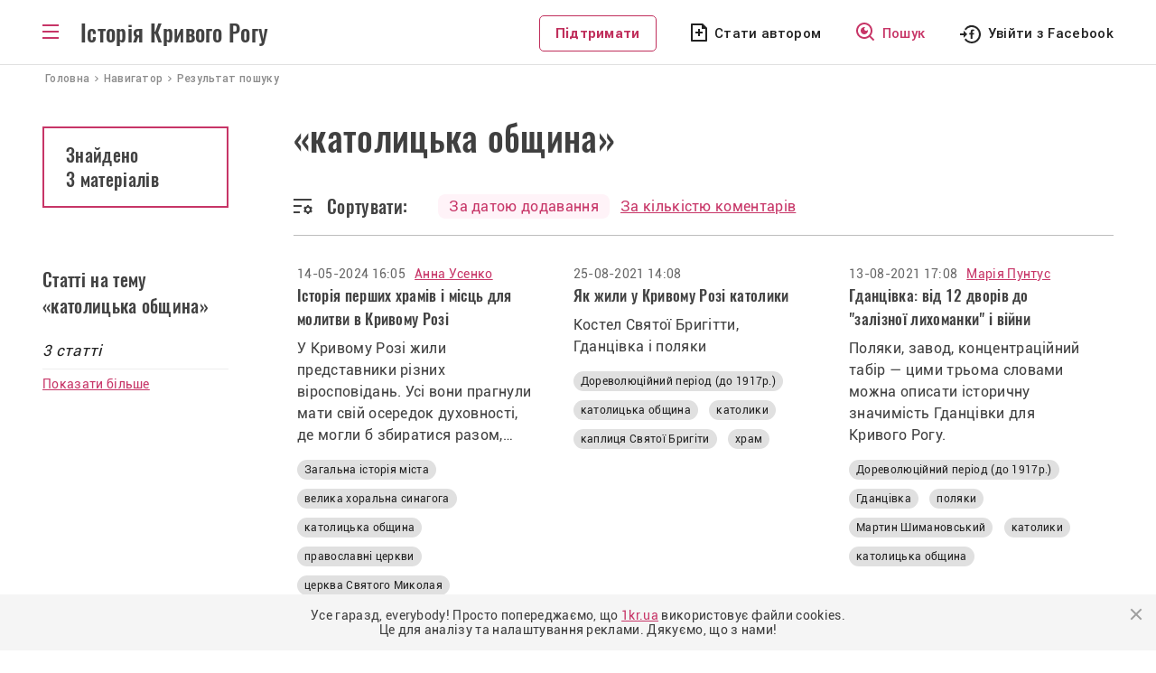

--- FILE ---
content_type: text/html; charset=UTF-8
request_url: https://history.1kr.ua/navigation/search?tag=katolicka_obshina
body_size: 5779
content:
<!DOCTYPE html>
<html lang="uk-UA">
<head>
    <meta charset="UTF-8">
    <meta http-equiv="X-UA-Compatible" content="IE=edge">
    <meta name="viewport" content="width=device-width, initial-scale=1">
    <link rel="apple-touch-icon" sizes="180x180" href="//history.1kr.ua/favicons/favicon180.png">
    <link rel="icon" type="image/png" sizes="32x32" href="//history.1kr.ua/favicons/favicon32.png">
    <link rel="icon" type="image/png" sizes="16x16" href="//history.1kr.ua/favicons/favicon16.png">
    <link rel="icon" href="//history.1kr.ua/favicon48.ico" sizes="48x48">
        <title>Матеріали на тему «католицька община» - Історія Кривого Рогу</title>
            <meta property="og:image" content="//history.1kr.ua/storage/img_share2.png?v=1">
        <meta property="og:title" content="Матеріали на тему «католицька община» - Історія Кривого Рогу">
    <script src='https://www.google.com/recaptcha/api.js'></script>
    <link rel="stylesheet" href="https://unpkg.com/leaflet@1.7.1/dist/leaflet.css" integrity="sha512-xodZBNTC5n17Xt2atTPuE1HxjVMSvLVW9ocqUKLsCC5CXdbqCmblAshOMAS6/keqq/sMZMZ19scR4PsZChSR7A==" crossorigin=""/>
    <script src="https://unpkg.com/leaflet@1.7.1/dist/leaflet.js" integrity="sha512-XQoYMqMTK8LvdxXYG3nZ448hOEQiglfqkJs1NOQV44cWnUrBc8PkAOcXy20w0vlaXaVUearIOBhiXZ5V3ynxwA==" crossorigin=""></script>
    <!-- Global site tag (gtag.js) - Google Analytics -->
<script async src="https://www.googletagmanager.com/gtag/js?id=G-BZ0EV168K2"></script>
<script>
    window.dataLayer = window.dataLayer || [];
    function gtag(){dataLayer.push(arguments);}
    gtag('js', new Date());

    gtag('config', 'G-BZ0EV168K2');

    gtag('consent', 'default', {
        'ad_storage': 'denied'
    });

    function consentGranted() {
        gtag('consent', 'update', {
            'ad_storage': 'granted'
        });
    }

    consentGranted();
</script>
<script async src="https://pagead2.googlesyndication.com/pagead/js/adsbygoogle.js?client=ca-pub-6142430079851209"
        crossorigin="anonymous"></script>    <meta name="csrf-param" content="_csrf--history-frontend">
<meta name="csrf-token" content="YbUkZOR72vC1L5kIfshYG3dLMO75_SgBz8frw3YLazQo8EkihQGsvtRiqlsuojQuJxpGqdSvHVeqibuNMlI8BQ==">

<link href="/assets/24cf32dc/css/bootstrap.css?v=1676456742" rel="stylesheet">
<link href="/assets/20740ce3/css/select2.min.css?v=1676456742" rel="stylesheet">
<link href="/assets/71e2ae16/css/select2-addl.min.css?v=1676456742" rel="stylesheet">
<link href="/assets/71e2ae16/css/select2-krajee.min.css?v=1676456742" rel="stylesheet">
<link href="/assets/86cee1a3/css/kv-widgets.min.css?v=1676456742" rel="stylesheet">
<link href="/css/slick.css?v=1617947177" rel="stylesheet">
<link href="/css/slick-theme.css?v=1617950109" rel="stylesheet">
<link href="/css/style.css?v=1715779354" rel="stylesheet">
<link href="/css/media.css?v=1693478102" rel="stylesheet"></head>
<body class="menu_bg">
<script>
    let Project = {
        baseUrl: 'https://history.1kr.ua',
        user: {
            id:  0        }

    };
</script>
<div class="wrapper">
    <div class="header-post">
        <header>
    <div class="container" style="position: relative;">
        <div class="box_logo">
            <div id="toggle-link" class="ic_menu bars"></div>
            <p class="text_logo"><a href="/">Історія Кривого Рогу</a></p>
        </div>
        <div class="box_top_menu nav-sub menu_main">
            <div class="box_top_menu__navigator">
                <a href="/navigation">Навігатор</a>
            </div>
            <ul class="box_top_menu__list">
                <li class="menu_last-articles"><a href="/articles-about-krivoy-rog">Останні статті</a></li>
                <li class="menu_pictures"><a href="/svitlini-of-krivoy-rog">Світлини</a></li>
                <li class="menu_videos"><a href="/video-of-krivoy-rog">Відео</a></li>
                <li class="menu_war fat"><a href="/war-stories">Російсько-українська війна</a></li>
                <li class="menu_idea fat"><a href="/life-stories">Історії з життя</a></li>
                <li class="menu_facts"><a href="/facts">Цікаві факти</a></li>
                <li class="menu_populars"><a href="/popular">Популярне</a></li>
                <li class="menu_discussed"><a href="/discuss">Обговорювані теми</a></li>
                <li class="menu_locations"><a href="/location">Локації</a></li>
                <li class="menu_newspapers"><a href="/journal-editions">Архів газет</a></li>
                <li class="menu_press"><a href="/press-reviews">Огляд преси</a></li>
                <li class="menu_about"><a href="/static/about">Про проект</a></li>
                <li class="menu_cooperation"><a href="/static/collaboration">Співпраця</a></li>
                <li class="menu_adveertisers"><a href="/static/advertiser">Рекламодавцям</a></li>
                <li class="menu_free"></li>
                                    <li class="menu_author"><a href="javascript:void(0);" id="author_mob">Стати автором</a></li>
                                <li><a class="btn_support" href="https://1kr.ua/ua/donate.html" rel="nofollow">Підтримати</a>
                </li>
            </ul>
        </div>
        <div class="block_left">
            <div class="box_author_search">
                <a class="btn_support disp_n_1200" href="https://1kr.ua/ua/donate.html" rel="nofollow">Підтримати</a>
                                    <a class="author author_n_1200" href="javascript:void(0);" id="author_menu">Стати автором</a>
                                <a class="search" href="/navigation"><span>Пошук</span></a>
            </div>
            <div class="box_login">
                                    <a class="login_facebook_header"
                       href="/auth/facebook?authclient=facebook"><span>Увійти з Facebook</span></a>
                            </div>
        </div>
    </div>
</header>
    </div>
    <nav class="crumbs" itemprop="breadcrumb" itemscope="" itemtype="">
    <span itemprop="itemListElement" itemscope="" itemtype="">
         <a href="/" itemtype="" itemprop="item"><span itemprop="name">Головна</span></a>
        <meta itemprop="position" content="1">
    </span>
    <span itemprop="itemListElement" itemscope="" itemtype="">
         <a href="/navigation" itemtype="" itemprop="item"><span
                     itemprop="name">Навигатор</span></a>
        <meta itemprop="position" content="2">
    </span>
    <span class="current">Результат пошуку</span>
</nav>
<div class="container">
    <div class="contant-main__articles block-post block-post_searchresult">
        <div class="wrapper-post wrapper-post_media">
            <h1>«католицька община»</h1>
            <div class="box_search-result__number disp_b_992">
                <p class="search-result__number">
                                            Знайдено
                        <span>
                            3 матеріалів                        </span>
                                    </p>
            </div>
            <div class="block_sort">
                <div class="sort_bg">Сортувати:</div>
                <div class="block_sort2">
                    <div>
                        <a class="active"                                href="/navigation/search?tag=katolicka_obshina&sort=public">
                            За датою додавання
                        </a>
                    </div>
                    <div>
                        <a                                 href="/navigation/search?tag=katolicka_obshina&sort=comment">
                            За кількістю коментарів
                        </a>
                    </div>
                </div>
            </div>
        </div>
        <div class="left-sidebar-post_comm disp_n_992">
            <div class="box_search-result__number">
                <p class="search-result__number">
                                            Знайдено
                        <span>
                            3 матеріалів                        </span>
                                    </p>
            </div>
        </div>
        <div class="clearfix"></div>
    </div>
</div>
<div class="container-searchresult_articles"  id="publicationList">
    <div class="block-post_box_m">
        <div class="container">
            <div class="photo-last block-post">
                <div class="block_authors_tags">
                    <h2 class="last-articles__t1 last-articles__t1-comm">Статті на тему «католицька община»</h2>
                    <p class="last-articles__t2 block-post_comm">3 статті</p>
                    <p class="last-articles__line"></p>
                    <a href="/articles-about-krivoy-rog" class="last-articles__all">Показати більше</a>
                </div>
                                <div class="block_articles__categorytext">
                    <div class="similar_block">
                                    <div class="box-searchresult">
            <div class="box-article_date_name">
                <p class="box-article__date">14-05-2024 16:05</p>
                                                                                        <a href="/author/34"
                               class="box-article__author">Анна Усенко                            </a>
                                                                        </div>
            <a class="link_body" href="/publication/1011">
                <h3 class="box-article__title">
                    Історія перших храмів і місць для молитви в Кривому Розі                </h3>
                <p class="box-article__description">У Кривому Розі жили представники різних віросповідань. Усі вони прагнули мати свій осередок духовності, де могли б збиратися разом, молитися, думати про Бога та спілкуватися.</p>
            </a>
            <div class="box-article__tags">
                                    <a href="/navigation/search?tag=zagalna_istoriya_mista"
                       title="Загальна історія міста">
                        Загальна історія міста                    </a>
                                                        <a href="/navigation/search?tag=velika_horalna_sinagoga" title="велика хоральна синагога">велика хоральна синагога</a>                                <a href="/navigation/search?tag=katolicka_obshina" title="католицька община">католицька община</a>                                <a href="/navigation/search?tag=pravoslavni_cerkvi" title="православні церкви">православні церкви</a>                                <a href="/navigation/search?tag=cerkva_svyatogo_mikolaya" title="церква Святого Миколая">церква Святого Миколая</a>                        </div>
        </div>
            <div class="box-searchresult">
            <div class="box-article_date_name">
                <p class="box-article__date">25-08-2021 14:08</p>
                            </div>
            <a class="link_body" href="/publication/92">
                <h3 class="box-article__title">
                    Як жили у Кривому Розі католики                </h3>
                <p class="box-article__description">Костел Святої Бригітти, Гданцівка і поляки</p>
            </a>
            <div class="box-article__tags">
                                    <a href="/navigation/search?tag=dorevoluciinii_period_%28do_1917r%29"
                       title="Дореволюційний період (до 1917р.)">
                        Дореволюційний період (до 1917р.)                    </a>
                                                        <a href="/navigation/search?tag=katolicka_obshina" title="католицька община">католицька община</a>                                <a href="/navigation/search?tag=katoliki" title="католики">католики</a>                                <a href="/navigation/search?tag=kaplicya_svyatoj_brigiti" title="каплиця Святої Бригіти">каплиця Святої Бригіти</a>                                <a href="/navigation/search?tag=hram" title="храм">храм</a>                        </div>
        </div>
            <div class="box-searchresult">
            <div class="box-article_date_name">
                <p class="box-article__date">13-08-2021 17:08</p>
                                                            <a href="/materials/%D0%9C%D0%B0%D1%80%D1%96%D1%8F+%D0%9F%D1%83%D0%BD%D1%82%D1%83%D1%81"
                           class="box-article__author">
                            Марія Пунтус                        </a>
                                                </div>
            <a class="link_body" href="/publication/62">
                <h3 class="box-article__title">
                    Гданцівка: від 12 дворів до "залізної лихоманки" і війни                </h3>
                <p class="box-article__description">Поляки, завод, концентраційний табір — цими трьома словами можна описати історичну значимість Гданцівки для Кривого Рогу.</p>
            </a>
            <div class="box-article__tags">
                                    <a href="/navigation/search?tag=dorevoluciinii_period_%28do_1917r%29"
                       title="Дореволюційний період (до 1917р.)">
                        Дореволюційний період (до 1917р.)                    </a>
                                                        <a href="/navigation/search?tag=gdancivka" title="Гданцівка">Гданцівка</a>                                <a href="/navigation/search?tag=polyaki" title="поляки">поляки</a>                                <a href="/navigation/search?tag=martin_shimanovskii" title="Мартин Шимановський">Мартин Шимановський</a>                                <a href="/navigation/search?tag=katoliki" title="католики">католики</a>                                <a href="/navigation/search?tag=katolicka_obshina" title="католицька община">католицька община</a>                        </div>
        </div>
                        </div>
                                    </div>
                            </div>
        </div>
    </div>
</div>
</div>
<div class="wrapper-footer">
    <footer class="footer">
        <div class="footer__block-title">
            <p class="footer__title">Історія Кривого Рогу</p>
            <p class="footer__copy">&copy; history.1kr.ua 2026р.</p>
        </div>
        <a class="footer__navigator" href="/navigation">Навігатор</a>
        <div class="clearfix"></div>
        <div class="list_footer">
            <div class="footer__menu footer__menu_r">
                <ul>
                    <li><a href="/articles-about-krivoy-rog">Останні статті</a></li>
                    <li><a href="/svitlini-of-krivoy-rog">Світлини</a></li>
                    <li><a href="/video-of-krivoy-rog">Відео</a></li>
                    <li><a href="/popular">Популярне</a></li>
                </ul>
            </div>
            <div class="footer__menu footer__menu_r">
                <ul>
                    <li><a href="/discuss">Обговорювані теми</a></li>
                    <li><a href="/life-stories">Історії з життя</a></li>
                    <li><a href="/location">Локації</a></li>
                    <li><a href="/authors">Автори</a></li>
                </ul>
            </div>
            <div class="footer__menu">
                <ul>
                    <li><a href="/static/about">Про проект</a></li>
                    <li><a href="/static/collaboration">Співпраця</a></li>
                    <li><a href="/static/advertiser">Рекламодавцям</a></li>
                </ul>
            </div>
        </div>
        <div class="footer__email">
            <div>
                <p>E-mail</p>
                <a class="footer__btn-email" href="/cdn-cgi/l/email-protection#91f9f8e2e5fee3e8d1a0fae3bfe4f0"><span class="__cf_email__" data-cfemail="553d3c26213a272c15643e277b2034">[email&#160;protected]</span></a>
            </div>
            <div>
                                    <a class="footer__btn-author" href="javascript:void(0);" id="author_footer">Стати автором</a>
                            </div>
        </div>
    </footer>
    <div class="wrapper-footer-social">
        <div class="footer-social">
            <p>Приєднуйтеся до нас у соцмережах:</p>
            <a class="footer_facebook" href="https://www.facebook.com/1KR.UA" target="_blank" rel="noopener noreferrer nofollow"></a>
            <a class="footer_instagram" href="https://www.instagram.com/1kr_ua/" target="_blank" rel="noopener noreferrer nofollow"></a>
            <a class="footer_pinterest" href="https://www.pinterest.com/1kr_ua/_created/" target="_blank" rel="noopener noreferrer nofollow"></a>
            <a class="footer_telegram" href="#"></a>
        </div>
    </div>
</div>
    <div class="overlay"></div>
    <div class="modal modal_login" id="modal_login">
        <div class="modal_wrapper">
            <div class="modal_close"></div>
            <div class="modal_body">
                <p class="modal_title">Увійти до облікового запису <br> на порталі</p>
                <p class="modal_politics">Пам’ятайте, що ввічливість — одна з ознак розумної людини. <br> Поважайте
                    інших
                    користувачів та&nbsp;дотримуйтесь <a href="/static/portal-rules" target="_blank">Правил
                        порталу.</a><br>
                    Також користуючись сайтом Ви погоджуєтесь із&nbsp;<a href="/static/privacy"
                                                                         target="_blank">Політикою&nbsp;Конфіденціальності.</a>
                </p>
                <div class="modal_social">
                    <a href="/auth/facebook?authclient=facebook"
                       class="modal_login_facebook">Увійти через Facebook</a>
                </div>
            </div>
        </div>
    </div>
    <div class="modal modal_info" id="modal_info">
        <div class="modal_wrapper">
            <div class="modal_close"></div>
            <div class="modal_body">
                <p class="modal_title" id="modal_info_title"></p>
                <p class="modal_politics" id="modal_info_body"></p>
                <div class="form_all form_info">
                    <div class="form-group required">
                        <label class="control-label">Опишіть суть проблеми</label>
                        <textarea class="form-control" name="name" value="" id="descriptionErrorTextarea"></textarea>
                        <p class="help-block help-block-error">Необхідно заповнити</p>
                    </div>
                    <div class="form-group">
                        <button id="sendError" type="button" class="btn btn-primary" name="signup-button">Отправить</button>
                    </div>
                </div>
            </div>
        </div>
    </div>
    <div class="modal modal_login" id="modal_alert">
        <div class="modal_wrapper">
            <div class="modal_close"></div>
            <div class="modal_body">
                <h3 id="modal_alert_title"></h3>
                <p class="modal_politics" id="modal_alert_text"></p>
            </div>
        </div>
    </div>
<noindex>
    <div class="cookies-box" style="display: none">
        <p>
            Усе гаразд, everybody! Просто попереджаємо, що <a href="//1kr.ua">1kr.ua</a> використовує файли cookies.<br>
            Це для аналізу та налаштування реклами. Дякуємо, що з нами!
        </p>
        <div class="cookies-btn"></div>
    </div>
</noindex><script data-cfasync="false" src="/cdn-cgi/scripts/5c5dd728/cloudflare-static/email-decode.min.js"></script><script src="/assets/9b70eb0b/jquery.js?v=1676456742"></script>
<script src="/assets/e36b6873/yii.js?v=1676456742"></script>
<script src="/assets/20740ce3/js/select2.full.min.js?v=1676456742"></script>
<script src="/assets/71e2ae16/js/select2-krajee.min.js?v=1676456742"></script>
<script src="/assets/86cee1a3/js/kv-widgets.min.js?v=1676456742"></script>
<script src="/js/slick/slick.min.js?v=1626792319"></script>
<script src="/js/app/main.js?v=1668600914"></script>
<script src="/js/app/common.js?v=1677252614"></script>
<script src="/js/jquery-libs/jquery.cookie.js?v=1432740968"></script>
<script src="/js/masonry/masonry.pkgd.min.js?v=1628490816"></script>
<script src="/js/imagesloaded/imagesloaded.pkgd.min.js?v=1628490816"></script>
<script src="/js/app/grid.js?v=1631113242"></script><script>(function(){function c(){var b=a.contentDocument||a.contentWindow.document;if(b){var d=b.createElement('script');d.innerHTML="window.__CF$cv$params={r:'9be2dbbb2d6b22df',t:'MTc2ODQ1MzczOA=='};var a=document.createElement('script');a.src='/cdn-cgi/challenge-platform/scripts/jsd/main.js';document.getElementsByTagName('head')[0].appendChild(a);";b.getElementsByTagName('head')[0].appendChild(d)}}if(document.body){var a=document.createElement('iframe');a.height=1;a.width=1;a.style.position='absolute';a.style.top=0;a.style.left=0;a.style.border='none';a.style.visibility='hidden';document.body.appendChild(a);if('loading'!==document.readyState)c();else if(window.addEventListener)document.addEventListener('DOMContentLoaded',c);else{var e=document.onreadystatechange||function(){};document.onreadystatechange=function(b){e(b);'loading'!==document.readyState&&(document.onreadystatechange=e,c())}}}})();</script></body>
</html>


--- FILE ---
content_type: text/html; charset=utf-8
request_url: https://www.google.com/recaptcha/api2/aframe
body_size: -83
content:
<!DOCTYPE HTML><html><head><meta http-equiv="content-type" content="text/html; charset=UTF-8"></head><body><script nonce="J_MZBhCQxEEEQ5bU-IRySQ">/** Anti-fraud and anti-abuse applications only. See google.com/recaptcha */ try{var clients={'sodar':'https://pagead2.googlesyndication.com/pagead/sodar?'};window.addEventListener("message",function(a){try{if(a.source===window.parent){var b=JSON.parse(a.data);var c=clients[b['id']];if(c){var d=document.createElement('img');d.src=c+b['params']+'&rc='+(localStorage.getItem("rc::a")?sessionStorage.getItem("rc::b"):"");window.document.body.appendChild(d);sessionStorage.setItem("rc::e",parseInt(sessionStorage.getItem("rc::e")||0)+1);localStorage.setItem("rc::h",'1768453743497');}}}catch(b){}});window.parent.postMessage("_grecaptcha_ready", "*");}catch(b){}</script></body></html>

--- FILE ---
content_type: image/svg+xml
request_url: https://history.1kr.ua/img/icons/ic_telegram.svg
body_size: 2858
content:
<svg xmlns="http://www.w3.org/2000/svg" width="24.565" height="21.206" viewBox="0 0 24.565 21.206"><defs><style>.a{fill:none;stroke-linecap:round;stroke-linejoin:round;fill-rule:evenodd;}.b,.c{stroke:none;}.c{fill:#757575;}</style></defs><g class="a" transform="translate(2.001 2)"><path class="b" d="M20.213.218c-.409-.378-.882-.189-1.322,0L9.7,3.776,1.1,7.082a3.4,3.4,0,0,0-.913.567.488.488,0,0,0,.157.85l.567.22L5.007,9.978a.5.5,0,0,1,.409.378c.567,1.732,1.133,3.463,1.669,5.226.189.6.5.693,1.133.5a.976.976,0,0,0,.472-.315l1.07-1.07,1.228-1.2.346.252,4.219,3.117c.882.63,1.606.346,1.858-.693a1.354,1.354,0,0,0,.031-.157l1.322-6.2c.6-2.771,1.2-5.541,1.763-8.312A1.279,1.279,0,0,0,20.213.218ZM17.506,3.335,9.383,10.608a1.228,1.228,0,0,0-.472.913c-.063.913-.189,1.858-.283,2.9L8.47,14.1c-.472-1.48-.945-2.96-1.448-4.439a.346.346,0,0,1,.157-.472l9.886-6.234a.693.693,0,0,1,.85-.063Z"/><path class="c" d="M 19.6678581237793 1.9073486328125e-06 C 19.41054725646973 -1.33514404296875e-05 19.14560127258301 0.1090583801269531 18.89109802246094 0.2181282043457031 L 9.697738647460938 3.775838851928711 L 1.102569580078125 7.081668853759766 C 0.7701091766357422 7.220988273620605 0.4619083404541016 7.412278175354004 0.1895294189453125 7.648388862609863 C -0.1253108978271484 7.93173885345459 -0.03086090087890625 8.309548377990723 0.3469486236572266 8.498458862304688 L 0.9136581420898438 8.71884822845459 L 5.006598472595215 9.978208541870117 C 5.206578254699707 10.01040840148926 5.367828369140625 10.15924835205078 5.415888786315918 10.35601806640625 C 5.982608795166016 12.08764839172363 6.549318313598633 13.81927871704102 7.084548950195312 15.58238887786865 C 7.273459434509277 16.18058776855469 7.588295936584473 16.27503967285156 8.217978477478027 16.08613777160645 C 8.403119087219238 16.03028869628906 8.567488670349121 15.92070865631104 8.690248489379883 15.77128887176514 L 9.760708808898926 14.70082855224609 L 10.98858833312988 13.50443840026855 L 11.3349084854126 13.75630855560303 L 15.55378913879395 16.87323760986328 C 16.43533897399902 17.5029182434082 17.15947914123535 17.21955871582031 17.41134834289551 16.18058776855469 C 17.42494964599609 16.1287784576416 17.43545913696289 16.07621765136719 17.44282913208008 16.02316856384277 L 18.76516914367676 9.820788383483887 C 19.36336898803711 7.050188064575195 19.9615592956543 4.27957820892334 20.52827835083008 1.508978843688965 C 20.59124946594238 1.036718368530273 20.62272834777832 0.5329685211181641 20.21342849731445 0.2181282043457031 C 20.04046058654785 0.05846405029296875 19.85619163513184 1.1444091796875e-05 19.6678581237793 1.9073486328125e-06 M 8.627278327941895 14.41747856140137 L 8.46985912322998 14.10263824462891 C 7.997589111328125 12.62287902832031 7.525328636169434 11.14312839508057 7.021578788757324 9.663368225097656 C 6.978239059448242 9.580148696899414 6.970519065856934 9.482889175415039 7.000188827514648 9.393868446350098 C 7.029869079589844 9.304848670959473 7.094388961791992 9.231678009033203 7.179008483886719 9.191108703613281 L 17.06501770019531 2.957248687744141 C 17.30038833618164 2.743747711181641 17.65083885192871 2.717785835266113 17.91508865356445 2.894278526306152 L 17.50579833984375 3.335058212280273 L 9.382898330688477 10.6078987121582 C 9.099518775939941 10.82852840423584 8.926948547363281 11.16216850280762 8.910628318786621 11.52093887329102 C 8.847668647766113 12.43396854400635 8.721728324890137 13.37849807739258 8.627278327941895 14.41747856140137 M 19.66781806945801 -2.000001907348633 C 19.6678581237793 -2.000001907348633 19.66789817810059 -2.000001907348633 19.66792869567871 -2.000001907348633 C 20.35150146484375 -1.999963760375977 20.98357009887695 -1.762649536132812 21.50171661376953 -1.31260871887207 C 22.78295707702637 -0.2688522338867188 22.57867431640625 1.263784408569336 22.51072883605957 1.773318290710449 C 22.504638671875 1.819048881530762 22.4969596862793 1.864568710327148 22.48770904541016 1.909778594970703 C 21.91886711120605 4.690750122070312 21.3099536895752 7.511054992675781 20.72101211547852 10.23874282836914 L 19.41046142578125 16.38582801818848 C 19.39472770690918 16.48055076599121 19.37485885620117 16.57501411437988 19.35113906860352 16.66779899597168 C 19.18433380126953 17.34543800354004 18.88526725769043 17.90858840942383 18.46207809448242 18.34176826477051 C 17.9178295135498 18.89888763427734 17.19282913208008 19.20569801330566 16.4206485748291 19.20569801330566 C 15.72898864746094 19.20569801330566 15.04620933532715 18.96849822998047 14.39129829406738 18.50069808959961 C 14.38259887695312 18.49447822570801 14.37394905090332 18.48819923400879 14.36534881591797 18.48183822631836 L 11.16940212249756 16.12065696716309 L 11.16540718078613 16.12454986572266 L 10.15523624420166 17.13472175598145 C 9.790210723876953 17.54357528686523 9.322531700134277 17.84194946289062 8.795598983764648 18.00090789794922 C 8.401759147644043 18.11906814575195 8.065049171447754 18.17369842529297 7.733038902282715 18.17369842529297 C 6.526088714599609 18.17369842529297 5.570698738098145 17.43013763427734 5.177389144897461 16.18466758728027 C 5.175148963928223 16.17756843566895 5.172948837280273 16.17046928405762 5.170788764953613 16.16334915161133 C 4.714801788330078 14.66128921508789 4.226398468017578 13.15391540527344 3.745603561401367 11.68274688720703 L 0.3254890441894531 10.63040828704834 C 0.2793483734130859 10.61620903015137 0.2337493896484375 10.60034847259521 0.1887588500976562 10.58285903930664 L -0.3779506683349609 10.36246871948242 C -0.4356021881103516 10.34004783630371 -0.4921703338623047 10.31496810913086 -0.5475006103515625 10.28729820251465 C -1.332160949707031 9.89495849609375 -1.86699104309082 9.170438766479492 -1.978181838989258 8.349208831787109 C -2.08867073059082 7.53311824798584 -1.786220550537109 6.735828399658203 -1.148382186889648 6.161787986755371 C -1.139162063598633 6.153488159179688 -1.129861831665039 6.145268440246582 -1.120481491088867 6.137138366699219 C -0.6871910095214844 5.761548042297363 -0.1993217468261719 5.458728790283203 0.3295783996582031 5.237088203430176 C 0.3478183746337891 5.229448318481445 0.3661594390869141 5.222078323364258 0.3846092224121094 5.214978218078613 L 8.979778289794922 1.909148216247559 L 18.13647842407227 -1.634384155273438 C 18.47114944458008 -1.777517318725586 19.01171684265137 -2.000001907348633 19.66781806945801 -2.000001907348633 Z"/></g></svg>

--- FILE ---
content_type: image/svg+xml
request_url: https://history.1kr.ua/img/icons/ic_instagram.svg
body_size: 720
content:
<svg width="20" height="20" viewBox="0 0 20 20" fill="none" xmlns="http://www.w3.org/2000/svg">
<path d="M10 7C9.20435 7 8.44129 7.31607 7.87868 7.87868C7.31607 8.44129 7 9.20435 7 10C7 10.7956 7.31607 11.5587 7.87868 12.1213C8.44129 12.6839 9.20435 13 10 13C10.7956 13 11.5587 12.6839 12.1213 12.1213C12.6839 11.5587 13 10.7956 13 10C13 9.20435 12.6839 8.44129 12.1213 7.87868C11.5587 7.31607 10.7956 7 10 7ZM10 5C11.3261 5 12.5979 5.52678 13.5355 6.46447C14.4732 7.40215 15 8.67392 15 10C15 11.3261 14.4732 12.5979 13.5355 13.5355C12.5979 14.4732 11.3261 15 10 15C8.67392 15 7.40215 14.4732 6.46447 13.5355C5.52678 12.5979 5 11.3261 5 10C5 8.67392 5.52678 7.40215 6.46447 6.46447C7.40215 5.52678 8.67392 5 10 5ZM16.5 4.75C16.5 5.08152 16.3683 5.39946 16.1339 5.63388C15.8995 5.8683 15.5815 6 15.25 6C14.9185 6 14.6005 5.8683 14.3661 5.63388C14.1317 5.39946 14 5.08152 14 4.75C14 4.41848 14.1317 4.10054 14.3661 3.86612C14.6005 3.6317 14.9185 3.5 15.25 3.5C15.5815 3.5 15.8995 3.6317 16.1339 3.86612C16.3683 4.10054 16.5 4.41848 16.5 4.75ZM10 2C7.526 2 7.122 2.007 5.971 2.058C5.187 2.095 4.661 2.2 4.173 2.39C3.739 2.558 3.426 2.759 3.093 3.093C2.78001 3.3954 2.53935 3.76458 2.389 4.173C2.199 4.663 2.094 5.188 2.058 5.971C2.006 7.075 2 7.461 2 10C2 12.474 2.007 12.878 2.058 14.029C2.095 14.812 2.2 15.339 2.389 15.826C2.559 16.261 2.759 16.574 3.091 16.906C3.428 17.242 3.741 17.443 4.171 17.609C4.665 17.8 5.191 17.906 5.971 17.942C7.075 17.994 7.461 18 10 18C12.474 18 12.878 17.993 14.029 17.942C14.811 17.905 15.338 17.8 15.826 17.611C16.259 17.442 16.574 17.241 16.906 16.909C17.243 16.572 17.444 16.259 17.61 15.829C17.8 15.336 17.906 14.809 17.942 14.029C17.994 12.925 18 12.539 18 10C18 7.526 17.993 7.122 17.942 5.971C17.905 5.189 17.8 4.661 17.61 4.173C17.4593 3.765 17.2191 3.39596 16.907 3.093C16.6047 2.77985 16.2355 2.53917 15.827 2.389C15.337 2.199 14.811 2.094 14.029 2.058C12.925 2.006 12.539 2 10 2ZM10 0C12.717 0 13.056 0.00999994 14.122 0.0599999C15.187 0.11 15.912 0.277 16.55 0.525C17.21 0.779 17.766 1.123 18.322 1.678C18.8305 2.1779 19.224 2.78259 19.475 3.45C19.722 4.087 19.89 4.813 19.94 5.878C19.987 6.944 20 7.283 20 10C20 12.717 19.99 13.056 19.94 14.122C19.89 15.187 19.722 15.912 19.475 16.55C19.2247 17.2178 18.8311 17.8226 18.322 18.322C17.822 18.8303 17.2173 19.2238 16.55 19.475C15.913 19.722 15.187 19.89 14.122 19.94C13.056 19.987 12.717 20 10 20C7.283 20 6.944 19.99 5.878 19.94C4.813 19.89 4.088 19.722 3.45 19.475C2.78233 19.2245 2.17753 18.8309 1.678 18.322C1.16941 17.8222 0.775931 17.2175 0.525 16.55C0.277 15.913 0.11 15.187 0.0599999 14.122C0.0129999 13.056 0 12.717 0 10C0 7.283 0.00999994 6.944 0.0599999 5.878C0.11 4.812 0.277 4.088 0.525 3.45C0.775236 2.78218 1.1688 2.17732 1.678 1.678C2.17767 1.16923 2.78243 0.775729 3.45 0.525C4.088 0.277 4.812 0.11 5.878 0.0599999C6.944 0.0129999 7.283 0 10 0Z" fill="#757575"/>
</svg>
